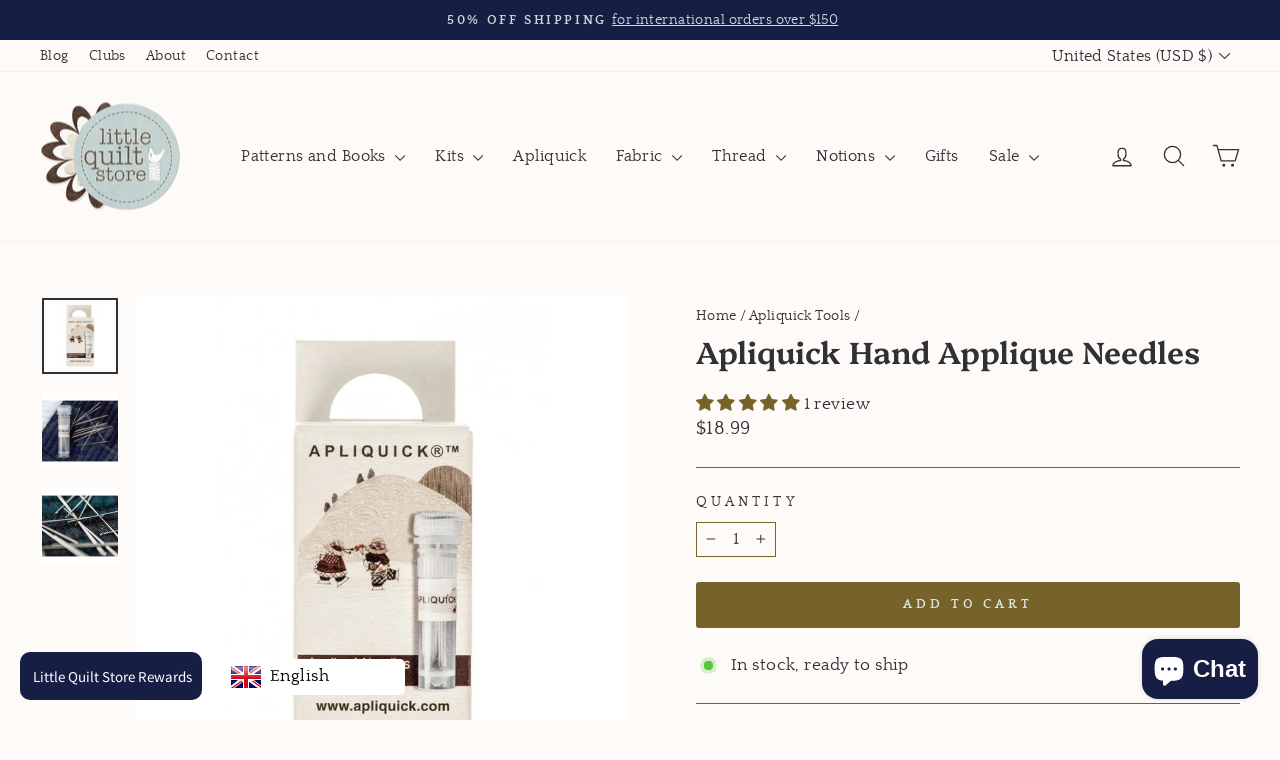

--- FILE ---
content_type: text/css
request_url: https://www.littlequiltstore.com/cdn/shop/t/9/assets/custom.css?v=89272040624356211611722976924
body_size: -244
content:
@font-face{font-family:Platypi;src:url(/cdn/shop/files/Platypi-SemiBold.woff2?v=1720742410) format("woff2"),url(/cdn/shop/files/Platypi-SemiBold.woff?v=1720742410) format("woff");font-display:swap}@font-face{font-family:Quattrocento;src:url(/cdn/shop/files/quattrocento-regular.woff2?v=1720742450) format("woff2"),url(/cdn/shop/files/quattrocento-regular.woff?v=1720742437) format("woff");font-display:swap;font-weight:400}@font-face{font-family:Quattrocento;src:url(/cdn/shop/files/quattrocento-bold.woff2?v=1720742455) format("woff2"),url(/cdn/shop/files/quattrocento-bold.woff?v=1720742445) format("woff");font-display:swap;font-weight:700}:root{--typeHeaderPrimary: "Platypi";--typeBasePrimary: "Quattrocento"}.testimonial-stars{color:#776229}.collection-item{background-color:#fff}.collection-item__title{padding:8px 0 16px}.h4,.subheading,.grid-product__vendor{letter-spacing:2px;text-transform:none}.rte--em{letter-spacing:2px!important;text-transform:none!important}.disclosure-list__label{font-size:16px}.btn--tertiary,.rte .btn--tertiary{font-weight:700!important;text-transform:uppercase!important;letter-spacing:.3em!important;background-color:transparent;border:1px solid;border-color:var(--colorBorder);color:var(--colorTextBody);display:inline-block!important;padding:11px 20px!important;width:auto!important;min-width:90px!important}.collection__description{max-width:700px;margin-left:auto;margin-right:auto}.collection-item--below img{-o-object-fit:cover;object-fit:cover}.collection-of-collections{padding:2rem 20px 0 0px}.rte.collection__description{margin-bottom:2rem}.cofc.collection__description{margin-top:2.5rem;margin-bottom:1rem}@media only screen and (min-width: 769px){.collection-of-collections{padding:2rem 40px 0 20px}}
/*# sourceMappingURL=/cdn/shop/t/9/assets/custom.css.map?v=89272040624356211611722976924 */
